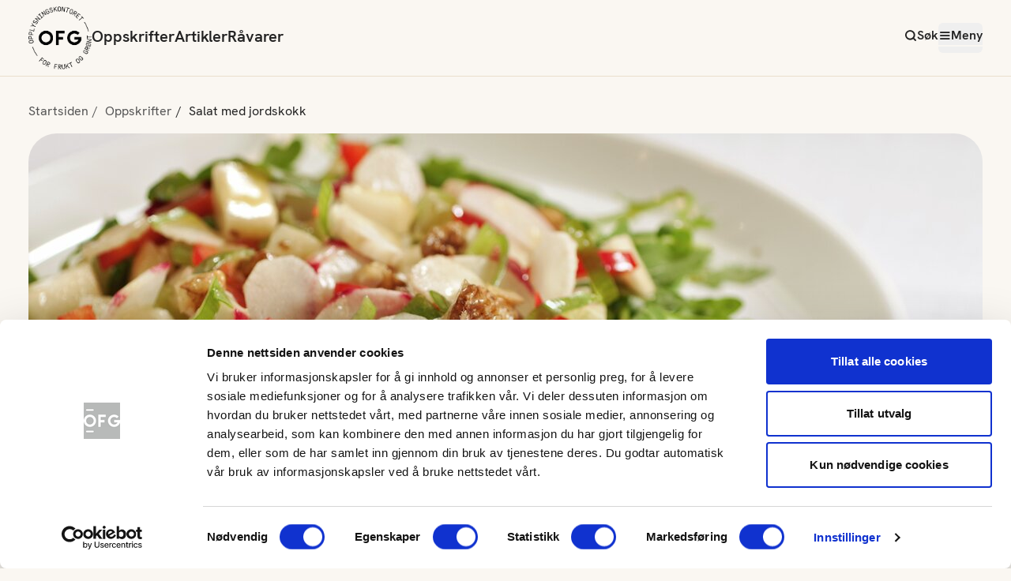

--- FILE ---
content_type: text/html; charset=utf-8
request_url: https://www.frukt.no/oppskrifter/salat-med-jordskokk/
body_size: 12933
content:


<!DOCTYPE html>
<html lang="no">
<head>
            <!-- Google Tag Manager -->
            <script>
                (function (w, d, s, l, i) {
                    w[l] = w[l] || [];
                    w[l].push({
                        'gtm.start':
                            new Date().getTime(),
                        event: 'gtm.js'
                    });
                    var f = d.getElementsByTagName(s)[0],
                        j = d.createElement(s),
                        dl = l != 'dataLayer' ? '&l=' + l : '';
                    j.async = true;
                    j.src =
                        'https://www.googletagmanager.com/gtm.js?id=' + i + dl;
                    f.parentNode.insertBefore(j, f);
                })(window, document, 'script', 'dataLayer', 'GTM-KSNRJNZ');
            </script>
            <!-- End Google Tag Manager -->

    
    <title>Salat med jordskokk | FRUKT.no</title>
    <link href="https://www.frukt.no/oppskrifter/salat-med-jordskokk/" rel="canonical" />


        <meta name="keywords" content="salat, jordskokk, eple, paprika, v&#xE5;rl&#xF8;k, reddik, ruccula, forrett, oppskrift jordskokk" />

    <meta name="title" content="Salat med jordskokk" />



    <meta charset="utf-8" />
    <meta http-equiv="X-UA-Compatible" content="IE=edge">
    <meta http-equiv="content-type" content="text/html; charset=UTF-8">
    <meta name="viewport" content="width=device-width, initial-scale=1.0" />

    <meta name="facebook-domain-verification" content="olj93arkmlx18o1b1qro93f7kh39ny" />

    <link rel="apple-touch-icon" sizes="180x180" href="/icons/favicon_appletouch.png">
    <link rel="icon" type="image/png" sizes="32x32" href="/icons/favicon_32.png">
    <link rel="icon" type="image/png" sizes="16x16" href="/icons/favicon_16.png">

    <link rel="preload" href="/fonts/HankenGrotesk-Bold.woff2" as="font" crossorigin="anonymous">
    <link rel="preload" href="/fonts/HankenGrotesk-Regular.woff2" as="font" crossorigin="anonymous">
    <link rel="preload" href="/fonts/HankenGrotesk-SemiBold.woff2" as="font" crossorigin="anonymous">

    <link rel="preconnect" href="https://secure.adnxs.com">
    <link rel="preconnect" href="https://stats.g.doubleclick.net">
    <link rel="preconnect" href="https://www.google.com">
    <link rel="preconnect" href="https://www.google.no">
    <link rel="preconnect" href="https://www.google-analytics.com">
    <link rel="preconnect" href="https://www.googletagmanager.com">

    <meta name="msapplication-TileColor" content="#420960">
    <meta name="msapplication-TileImage" content="/icons/tile-logo-white-144.png">

    <meta name="application-name" content="Frukt.no">
    <meta name="msapplication-tooltip" content="Opplysningskontoret for frukt og grønt">
    <meta name="msapplication-config" content="/icons/ieconfig.xml">
    
    
    
        <script type="application/ld+json" charset="utf-8">
        {
        "@context": "http://schema.org",
        "@type": "Recipe",
        "datePublished": "2012-07-10",
        "dateModified": "2015-02-23",
        "description": "Oppskirft p&#xE5; en spenstig salat med jordskokk, eple, paprika, v&#xE5;rl&#xF8;k og reddik servert p&#xE5; en seng av ruccula. Server den som forrett til dine gjester eller som en egen rett med godt br&#xF8;d til.",
        "aggregateRating": {
            "@type": "AggregateRating",
            "ratingValue": "",
            "ratingCount": ""
        },

            "image": "https://d3n3udvbogpuxv.cloudfront.net/qy8t2nuulf__w=664_h=456_autoCrop=true",
        "recipeIngredient": [
                        "3 stk jordskokk",
                        "1 stk eple",
                        "0,5 stk r&#xF8;d paprika",
                        "12 stk valn&#xF8;ttkjerner",
                        "1 stk v&#xE5;rl&#xF8;k",
                        "2 stk reddik",
                        "100 g ruccula",
                        "2 ts honning",
                        "0,5 dl olivenolje",
                        "4 ts sitronsaft",
                        "1 b&#xE5;t hvitl&#xF8;k - revet"
        ],
        "name": "Salat med jordskokk",
        "totalTime": "PT15M",
        "recipeInstructions": "&amp;lt;p&amp;gt;Lag dressingen f&amp;#248;rst. Riv hvitl&amp;#248;kb&amp;#229;ten fint, og bland sammen alle ingrediensene i en liten bolle. Sett i kj&amp;#248;leskap.&amp;lt;/p&amp;gt;&amp;lt;p&amp;gt;Skj&amp;#230;r eplet i terninger og jordskokk, v&amp;#229;rl&amp;#248;k, reddik og paprika i tynne skiver.&amp;lt;/p&amp;gt;&amp;lt;p&amp;gt;Del valn&amp;#248;ttkjernene i to.&amp;lt;/p&amp;gt;&amp;lt;p&amp;gt;Vend forsiktig dressingen inn i salaten.&amp;lt;/p&amp;gt;&amp;lt;p&amp;gt;Legg ruccula utover p&amp;#229; et egnet fat og legg salaten opp&amp;#229;.&amp;lt;/p&amp;gt;&amp;lt;p&amp;gt;Server salaten f.eks. med godt br&amp;#248;d til.&amp;lt;/p&amp;gt;",
        "recipeYield": "4"
        }
        </script>

    


    <script>
!function(T,l,y){var S=T.location,k="script",D="instrumentationKey",C="ingestionendpoint",I="disableExceptionTracking",E="ai.device.",b="toLowerCase",w="crossOrigin",N="POST",e="appInsightsSDK",t=y.name||"appInsights";(y.name||T[e])&&(T[e]=t);var n=T[t]||function(d){var g=!1,f=!1,m={initialize:!0,queue:[],sv:"5",version:2,config:d};function v(e,t){var n={},a="Browser";return n[E+"id"]=a[b](),n[E+"type"]=a,n["ai.operation.name"]=S&&S.pathname||"_unknown_",n["ai.internal.sdkVersion"]="javascript:snippet_"+(m.sv||m.version),{time:function(){var e=new Date;function t(e){var t=""+e;return 1===t.length&&(t="0"+t),t}return e.getUTCFullYear()+"-"+t(1+e.getUTCMonth())+"-"+t(e.getUTCDate())+"T"+t(e.getUTCHours())+":"+t(e.getUTCMinutes())+":"+t(e.getUTCSeconds())+"."+((e.getUTCMilliseconds()/1e3).toFixed(3)+"").slice(2,5)+"Z"}(),iKey:e,name:"Microsoft.ApplicationInsights."+e.replace(/-/g,"")+"."+t,sampleRate:100,tags:n,data:{baseData:{ver:2}}}}var h=d.url||y.src;if(h){function a(e){var t,n,a,i,r,o,s,c,u,p,l;g=!0,m.queue=[],f||(f=!0,t=h,s=function(){var e={},t=d.connectionString;if(t)for(var n=t.split(";"),a=0;a<n.length;a++){var i=n[a].split("=");2===i.length&&(e[i[0][b]()]=i[1])}if(!e[C]){var r=e.endpointsuffix,o=r?e.location:null;e[C]="https://"+(o?o+".":"")+"dc."+(r||"services.visualstudio.com")}return e}(),c=s[D]||d[D]||"",u=s[C],p=u?u+"/v2/track":d.endpointUrl,(l=[]).push((n="SDK LOAD Failure: Failed to load Application Insights SDK script (See stack for details)",a=t,i=p,(o=(r=v(c,"Exception")).data).baseType="ExceptionData",o.baseData.exceptions=[{typeName:"SDKLoadFailed",message:n.replace(/\./g,"-"),hasFullStack:!1,stack:n+"\nSnippet failed to load ["+a+"] -- Telemetry is disabled\nHelp Link: https://go.microsoft.com/fwlink/?linkid=2128109\nHost: "+(S&&S.pathname||"_unknown_")+"\nEndpoint: "+i,parsedStack:[]}],r)),l.push(function(e,t,n,a){var i=v(c,"Message"),r=i.data;r.baseType="MessageData";var o=r.baseData;return o.message='AI (Internal): 99 message:"'+("SDK LOAD Failure: Failed to load Application Insights SDK script (See stack for details) ("+n+")").replace(/\"/g,"")+'"',o.properties={endpoint:a},i}(0,0,t,p)),function(e,t){if(JSON){var n=T.fetch;if(n&&!y.useXhr)n(t,{method:N,body:JSON.stringify(e),mode:"cors"});else if(XMLHttpRequest){var a=new XMLHttpRequest;a.open(N,t),a.setRequestHeader("Content-type","application/json"),a.send(JSON.stringify(e))}}}(l,p))}function i(e,t){f||setTimeout(function(){!t&&m.core||a()},500)}var e=function(){var n=l.createElement(k);n.src=h;var e=y[w];return!e&&""!==e||"undefined"==n[w]||(n[w]=e),n.onload=i,n.onerror=a,n.onreadystatechange=function(e,t){"loaded"!==n.readyState&&"complete"!==n.readyState||i(0,t)},n}();y.ld<0?l.getElementsByTagName("head")[0].appendChild(e):setTimeout(function(){l.getElementsByTagName(k)[0].parentNode.appendChild(e)},y.ld||0)}try{m.cookie=l.cookie}catch(p){}function t(e){for(;e.length;)!function(t){m[t]=function(){var e=arguments;g||m.queue.push(function(){m[t].apply(m,e)})}}(e.pop())}var n="track",r="TrackPage",o="TrackEvent";t([n+"Event",n+"PageView",n+"Exception",n+"Trace",n+"DependencyData",n+"Metric",n+"PageViewPerformance","start"+r,"stop"+r,"start"+o,"stop"+o,"addTelemetryInitializer","setAuthenticatedUserContext","clearAuthenticatedUserContext","flush"]),m.SeverityLevel={Verbose:0,Information:1,Warning:2,Error:3,Critical:4};var s=(d.extensionConfig||{}).ApplicationInsightsAnalytics||{};if(!0!==d[I]&&!0!==s[I]){var c="onerror";t(["_"+c]);var u=T[c];T[c]=function(e,t,n,a,i){var r=u&&u(e,t,n,a,i);return!0!==r&&m["_"+c]({message:e,url:t,lineNumber:n,columnNumber:a,error:i}),r},d.autoExceptionInstrumented=!0}return m}(y.cfg);function a(){y.onInit&&y.onInit(n)}(T[t]=n).queue&&0===n.queue.length?(n.queue.push(a),n.trackPageView({})):a()}(window,document,{src: "https://js.monitor.azure.com/scripts/b/ai.2.gbl.min.js", crossOrigin: "anonymous", cfg: { instrumentationKey:'71103f5e-1383-406d-b6d8-7f6a48353cf3', disableCookiesUsage: false }});
</script>


    <script type="text/javascript">
        if (!('srcset' in (new Image()))) {
            var s = document.createElement('script');
            s.setAttribute('src', '/js/picturefill.js');
            s.setAttribute('async', true);
            s.setAttribute('asp-append-version', true);
            document.head.appendChild(s);
        }
    </script>

    <script type="text/javascript">
        if (!window.Promise) {
            var s = document.createElement('script');
            s.setAttribute('src', '/js/promise-polyfill.js');
            s.setAttribute('asp-append-version', true);
            document.head.appendChild(s);
        }
    </script>


    <script src="/powerbi-client/dist/powerbi.js"></script>

    <!-- Facebook Pixel Code -->
    <script>
        !function (f, b, e, v, n, t, s) {
            if (f.fbq) return; n = f.fbq = function () {
                n.callMethod ?
                    n.callMethod.apply(n, arguments) : n.queue.push(arguments)
            };
            if (!f._fbq) f._fbq = n; n.push = n; n.loaded = !0; n.version = '2.0';
            n.queue = []; t = b.createElement(e); t.async = !0;
            t.src = v; s = b.getElementsByTagName(e)[0];
            s.parentNode.insertBefore(t, s)
        }(window, document, 'script',
            'https://connect.facebook.net/en_US/fbevents.js');
        fbq('init', '1117771975281476');
        fbq('track', 'PageView');
    </script>
    <noscript>
        <img height="1" width="1" src="https://www.facebook.com/tr?id=1117771975281476&ev=PageView&noscript=1" />
    </noscript>
    <!-- End Facebook Pixel Code -->
    
    <link href="/js/index.D2mkZX7O.js" rel="preload" as="script" crossOrigin="anonymous" />

    <link href="/css/index.DvkhzTTk.css" rel="preload" as="style" crossOrigin="anonymous" />

    <link href="/css/index.DvkhzTTk.css" rel="stylesheet" crossOrigin="anonymous" />

    
    
    
            <meta name="description" content="Oppskirft p&#xE5; en spenstig salat med jordskokk, eple, paprika, v&#xE5;rl&#xF8;k og reddik servert p&#xE5; en seng av ruccula. Server den som forrett til dine gjester eller som en egen rett med godt br&#xF8;d til." />
        <!-- Open Graph data -->
            <meta property="og:image" content="https://d3n3udvbogpuxv.cloudfront.net/qy8t2nuulf__w=1000_autoCrop=true" />
        <meta property="og:title" content="Salat med jordskokk" />
        <meta property="og:type" content="article" />
        <meta property="og:url" content="" />
        <meta property="og:description" content="Oppskirft p&#xE5; en spenstig salat med jordskokk, eple, paprika, v&#xE5;rl&#xF8;k og reddik servert p&#xE5; en seng av ruccula. Server den som forrett til dine gjester eller som en egen rett med godt br&#xF8;d til." />
        <meta property="og:site_name" content="OFG" />
        <script defer type="text/javascript" src="/js/guide.js?v=2IKqCTRLpRjN7nNNBgcZ63wTdNm257B4ItzBCbfXGNQ"></script>
    


</head>
<body class="font-hanken">
        <!-- Google Tag Manager (noscript) -->
        <noscript>
            <iframe src="https://www.googletagmanager.com/ns.html?id=GTM-KSNRJNZ"
                    height="0" width="0" style="display: none; visibility: hidden"></iframe>
        </noscript>
        <!-- End Google Tag Manager (noscript) -->

    <script type="module" src="/js/index.D2mkZX7O.js" crossOrigin="anonymous" ></script>

    
    

    


<div id="react_0HNIDO0LIGKGE"></div>

    
    <main id="main">
        <!DOCTYPE html>






    <nav class="container py-5 hidden tablet:flex">
        <ul class="breadcrumb flex flex-row">
                    <li class="text-black-subtile text-base">
                        <a href="/">Startsiden</a>
                    </li>
                    <li class="text-black-subtile text-base">
                        <a href="/oppskrifter/">Oppskrifter</a>
                    </li>
                    <li class="text-base">
                        Salat med jordskokk
                    </li>
        </ul>
    </nav>
    <nav class="container py-5 tablet:hidden flex">
        <ul class="breadcrumb flex flex-row">
                    <li class="text-black-subtile text-base">
                        <a href="/oppskrifter/">Oppskrifter</a>
                    </li>
                    <li class="text-base">
                        Salat med jordskokk
                    </li>
        </ul>
    </nav>








    <div class="container recipe-page">

            <div class="top-image w-full mb-6 laptop:mb-[60px] 
                        aspect-video bg-brown-50 rounded-3xl laptop:rounded-5xl 
                        bg-[url('[data-uri]')] 
                        bg-center bg-no-repeat">
                <picture>
                    <source media="(min-width: 1280px)" srcset="https://d3n3udvbogpuxv.cloudfront.net/qy8t2nuulf__w=1208_h=680_autoCrop=true">
                    <source media="(min-width: 1024px)" srcset="https://d3n3udvbogpuxv.cloudfront.net/qy8t2nuulf__w=952_h=536_autoCrop=true">
                    <source media="(min-width: 768px)" srcset="https://d3n3udvbogpuxv.cloudfront.net/qy8t2nuulf__w=712_h=401_autoCrop=true">
                    <img  width="735" height="413" class="w-full rounded-3xl laptop:rounded-5xl" src="https://d3n3udvbogpuxv.cloudfront.net/qy8t2nuulf__w=735_h=413_autoCrop=true" alt="Oppskriftsbilde av salat med jordskokk servert p&#xE5; hvit tallerken." />
                </picture>
            </div>

        <div class="flex flex-col laptop:block w-full">
            <div class="order-2 laptop:order-1 laptop:float-left laptop:w-1/3 laptop:pr-[80px] my-5 laptop:my-0 print:w-1/3 print:float-left">
                <h2 class="text-center text-xl laptop:text-3xl print:text-base print:text-left font-semibold mb-6">
                    Ingredienser
                </h2>

                <div id="react_0HNIDO0LIGKF9"></div>                
            </div>

            <div class="order-1 laptop:order-2 laptop:float-right laptop:w-2/3 print:w-full print:float-left">
                <div class="w-full">
                    <ul class="flex items-center justify-center laptop:justify-start gap-2 laptop:gap-3 mb-6 laptop:mb-5 print:hidden">
                    </ul>

                    <h1 class=" text-5xl laptop:text-7xl text-center laptop:text-left font-semibold mb-6 laptop:mb-5 print:text-3xl" >Salat med jordskokk</h1>

                    <div class="flex flex-col laptop:flex-row gap-3 laptop:gap-6 mb-6 laptop:mb-5">
                        <div id="react_0HNIDO0LIGKFA"></div>

                            <div class="flex items-center gap-2 justify-center laptop:justify-start">
                                <svg xmlns="http://www.w3.org/2000/svg" width="25" height="25" viewBox="0 0 25 25" fill="none">
                                    <mask id="mask0_721_36533" style="mask-type:alpha" maskUnits="userSpaceOnUse" x="0" y="0" width="25" height="25">
                                        <rect x="0.5" y="0.0933228" width="24" height="24" fill="#D9D9D9"/>
                                    </mask>
                                    <g mask="url(#mask0_721_36533)">
                                        <path d="M15.8 16.7933L17.2 15.3933L13.5 11.6933V7.09332H11.5V12.4933L15.8 16.7933ZM12.5 22.0933C11.1167 22.0933 9.81667 21.8308 8.6 21.3058C7.38333 20.7808 6.325 20.0683 5.425 19.1683C4.525 18.2683 3.8125 17.21 3.2875 15.9933C2.7625 14.7767 2.5 13.4767 2.5 12.0933C2.5 10.71 2.7625 9.40999 3.2875 8.19332C3.8125 6.97666 4.525 5.91832 5.425 5.01832C6.325 4.11832 7.38333 3.40582 8.6 2.88082C9.81667 2.35582 11.1167 2.09332 12.5 2.09332C13.8833 2.09332 15.1833 2.35582 16.4 2.88082C17.6167 3.40582 18.675 4.11832 19.575 5.01832C20.475 5.91832 21.1875 6.97666 21.7125 8.19332C22.2375 9.40999 22.5 10.71 22.5 12.0933C22.5 13.4767 22.2375 14.7767 21.7125 15.9933C21.1875 17.21 20.475 18.2683 19.575 19.1683C18.675 20.0683 17.6167 20.7808 16.4 21.3058C15.1833 21.8308 13.8833 22.0933 12.5 22.0933ZM12.5 20.0933C14.7167 20.0933 16.6042 19.3142 18.1625 17.7558C19.7208 16.1975 20.5 14.31 20.5 12.0933C20.5 9.87666 19.7208 7.98916 18.1625 6.43082C16.6042 4.87249 14.7167 4.09332 12.5 4.09332C10.2833 4.09332 8.39583 4.87249 6.8375 6.43082C5.27917 7.98916 4.5 9.87666 4.5 12.0933C4.5 14.31 5.27917 16.1975 6.8375 17.7558C8.39583 19.3142 10.2833 20.0933 12.5 20.0933Z" fill="#BE9164"/>
                                    </g>
                                </svg>
                                <span class="text-lg laptop:text-xl print:text-sm">Under 20 min</span>
                            </div>
                            <div class="flex items-center gap-2 justify-center laptop:justify-start">
                                <svg xmlns="http://www.w3.org/2000/svg" width="21" height="24" viewBox="0 0 21 24" fill="none">
                                    <path d="M12.5066 4.74564C12.287 5.47197 12.1813 6.20607 12.0734 6.94292C13.6777 6.98642 15.8071 6.32 18.2801 8.45389C23.4559 12.9209 17.9825 24.2114 12.6961 23.7655C11.6263 23.6747 11.3885 23.053 9.14523 22.5106C6.78132 21.9394 6.09891 22.4005 4.9197 22.0302C-0.811089 20.2273 -1.29278 7.8138 5.39191 5.78435C8.82343 4.74211 9.7463 6.30156 11.1252 6.78553C11.3172 4.59392 12.3527 2.07603 13.7373 0.708586C13.9293 0.51784 14.2063 0.731443 14.1121 0.968204C13.8719 1.575 13.5903 2.15415 13.3181 2.73803C14.3085 2.24493 15.1301 2.08647 15.1301 2.08647C15.1864 2.07603 15.2853 2.05663 15.4266 2.037C15.6036 2.01289 15.8473 1.98651 16.1358 1.97732C16.6608 1.95643 17.3412 1.98651 18.0927 2.16335C18.0974 2.16586 18.1008 2.1646 18.1041 2.16681C18.2386 2.19916 18.3858 2.24612 18.5534 2.31154C18.9396 2.46224 19.4452 2.70921 20.2198 3.08168C20.3544 3.14489 20.4394 3.18839 20.4762 3.25154C20.4854 3.26771 20.4911 3.28162 20.4944 3.29755C20.5128 3.37114 20.4854 3.46318 20.421 3.57335C20.1669 3.98839 19.3281 4.59613 18.2697 4.95602C18.1088 5.01343 17.9422 5.06165 17.7699 5.10295C17.2792 5.22703 16.7597 5.28576 16.238 5.24769C16.238 5.24769 15.8553 5.22035 15.1429 5.02137C14.982 4.97541 14.8061 4.92265 14.6107 4.85605C14.113 4.69162 13.5098 4.45588 12.8078 4.12267C12.7812 4.11026 12.757 4.09754 12.7341 4.08489C12.6514 4.301 12.5745 4.52033 12.5066 4.74564Z" fill="#C05153"/>
                                </svg>
                                <span class="text-lg laptop:text-xl print:text-sm">1 av 5 om dagen</span>
                            </div>
                    </div>

                    <div class="text-lg laptop:text-xl leading-7 laptop:leading-9 print:text-base">
                        <p>Oppskirft p&#xE5; en spenstig salat med jordskokk, eple, paprika, v&#xE5;rl&#xF8;k og reddik servert p&#xE5; en seng av ruccula. Server den som forrett til dine gjester eller som en egen rett med godt br&#xF8;d til.</p>
                    </div>                    
                </div>                  
            </div>

            <div class="order-3 laptop:float-right laptop:w-2/3 laptop:mt-9 print:float-right print:w-full">
                <h2 class="text-xl laptop:text-3xl text-center laptop:text-left font-semibold mb-4 print:text-xl">Fremgangsmåte</h2>
                <div class="ofg-bodytext ofg-guide" id="recipePageGuide">
                    
<p>Lag dressingen først. Riv hvitløkbåten fint, og bland sammen alle ingrediensene i en liten bolle. Sett i kjøleskap.</p>
<p>Skjær eplet i terninger og jordskokk, vårløk, reddik og paprika i tynne skiver.</p>
<p>Del valnøttkjernene i to.</p>
<p>Vend forsiktig dressingen inn i salaten.</p>
<p>Legg ruccula utover på et egnet fat og legg salaten oppå.</p>
<p>Server salaten f.eks. med godt brød til.</p>
                </div>
            </div>

            <div class="laptop:clear-both"></div>
        </div>


        <div class="flex flex-col laptop:flex-row laptop:justify-center gap-6 laptop:gap-20 border-y border-dashed border-brown-secondary py-10 my-10 print:hidden">
            <div class="">
                <h2 class="text-lg laptop:text-xl text-center mb-3">
                    Hvor godt likte du oppskriften?
                </h2>

                <div id="react_0HNIDO0LIGKFB"></div>

                <div class="flex flex-col gap-6 items-center my-6">
                    <button type="button" onclick="window.print()" class="group flex gap-2 items-center">
                        <div class="icon-printer !text-2xl text-brown-secondary" aria-hidden="true"></div>
                        <span class="group-hover:underline">
                            Skriv ut
                        </span>
                    </button>


                    <a class="group flex gap-2" href="https://www.facebook.com/sharer/sharer.php?u=https%3a%2f%2fwww.frukt.no%2f%2foppskrifter%2fsalat-med-jordskokk%2f&t=Salat&#x2B;med&#x2B;jordskokk" onclick="javascript:window.open(this.href, '', 'menubar=no,toolbar=no,resizable=yes,scrollbars=yes,height=300,width=600');return false;" target="_blank" rel="noreferrer">
                        <div class="icon-share-2 !text-2xl text-brown-secondary" aria-hidden="true"></div>
                        <span class="group-hover:underline">
                            Del på Facebook
                        </span>
                    </a>                    

                </div>
                
            </div>


    </div>
    <aside class="mt-12 print:hidden">
        
<div><div>

    <section class="container smart-container">
            <h2 class="text-4xl laptop:text-5xl font-semibold mb-2 laptop:mb-3 text-center">
                Andre forretter
            </h2>

        
        <nav  class="mt-4" aria-label="oppskrifter">
            <ul class="grid grid-cols-1  tablet:grid-cols-3 gap-4 tablet:gap-5 mb-10">
                <li class="">
                    

    <div class="h-full flex flex-col rounded-lg relative group focus-within:outline-[3px] focus-within:outline-red-secondary pb-1">
            <figure class="overflow-hidden rounded-lg mb-3 aspect-[3/2] bg-brown-25 bg-[url('[data-uri]')] bg-center bg-no-repeat">
                <picture>
                    <source media="(min-width: 1280px)" srcset="https://d3n3udvbogpuxv.cloudfront.net/mb3p5z4gzd__w=366_h=244_autocrop=true">
                    <source media="(min-width: 1024px)" srcset="https://d3n3udvbogpuxv.cloudfront.net/mb3p5z4gzd__w=280_h=187_autocrop=true">
                    <source media="(min-width: 768px)" srcset="https://d3n3udvbogpuxv.cloudfront.net/mb3p5z4gzd__w=322_h=215_autocrop=true">
                    <img class="transition-all group-hover:scale-110 group-active:scale-105 w-full" src="https://d3n3udvbogpuxv.cloudfront.net/mb3p5z4gzd__w=711_h=474_autocrop=true" width="711" height="361"/>
                </picture>
            </figure>


        <div>
            <h2 class="font-semibold text-xl laptop:text-2xl mb-1">Sild og nypoteter</h2>
            
            <div class="-ml-0.5 mb-1.5 flex justify-items-start">
                <div id="react_0HNIDO0LIGKGB"></div>
            </div>
            <p class="text-sm flex gap-1 items-center">
                <svg xmlns="http://www.w3.org/2000/svg" width="24" height="24" viewBox="0 0 24 24" fill="none">
                    <path d="M12 6V12L16 14M22 12C22 17.5228 17.5228 22 12 22C6.47715 22 2 17.5228 2 12C2 6.47715 6.47715 2 12 2C17.5228 2 22 6.47715 22 12Z" stroke="#BE9164" stroke-width="2" stroke-linecap="round" stroke-linejoin="round"/>
                </svg>
                Under 20 min
            </p>
        </div>

        <a href="/oppskrifter/sild-og-nypoteter/" title="Sild og nypoteter" class="absolute inset-0 focus-visible:outline-[3px] focus-visible:outline-red-secondary rounded-lg">
            <span class="sr-only">Sild og nypoteter</span>
        </a>
    </div>

                </li>
                <li class="">
                    

    <div class="h-full flex flex-col rounded-lg relative group focus-within:outline-[3px] focus-within:outline-red-secondary pb-1">
            <figure class="overflow-hidden rounded-lg mb-3 aspect-[3/2] bg-brown-25 bg-[url('[data-uri]')] bg-center bg-no-repeat">
                <picture>
                    <source media="(min-width: 1280px)" srcset="https://d3n3udvbogpuxv.cloudfront.net/4lpf2dkyvu__w=366_h=244_autocrop=true">
                    <source media="(min-width: 1024px)" srcset="https://d3n3udvbogpuxv.cloudfront.net/4lpf2dkyvu__w=280_h=187_autocrop=true">
                    <source media="(min-width: 768px)" srcset="https://d3n3udvbogpuxv.cloudfront.net/4lpf2dkyvu__w=322_h=215_autocrop=true">
                    <img class="transition-all group-hover:scale-110 group-active:scale-105 w-full" src="https://d3n3udvbogpuxv.cloudfront.net/4lpf2dkyvu__w=711_h=474_autocrop=true" width="711" height="361"/>
                </picture>
            </figure>


        <div>
            <h2 class="font-semibold text-xl laptop:text-2xl mb-1">Hvit asparges med eggehakk</h2>
            
            <div class="-ml-0.5 mb-1.5 flex justify-items-start">
                <div id="react_0HNIDO0LIGKGC"></div>
            </div>
            <p class="text-sm flex gap-1 items-center">
                <svg xmlns="http://www.w3.org/2000/svg" width="24" height="24" viewBox="0 0 24 24" fill="none">
                    <path d="M12 6V12L16 14M22 12C22 17.5228 17.5228 22 12 22C6.47715 22 2 17.5228 2 12C2 6.47715 6.47715 2 12 2C17.5228 2 22 6.47715 22 12Z" stroke="#BE9164" stroke-width="2" stroke-linecap="round" stroke-linejoin="round"/>
                </svg>
                Under 20 min
            </p>
        </div>

        <a href="/oppskrifter/hvit-asparges-med-eggehakk/" title="Hvit asparges med eggehakk" class="absolute inset-0 focus-visible:outline-[3px] focus-visible:outline-red-secondary rounded-lg">
            <span class="sr-only">Hvit asparges med eggehakk</span>
        </a>
    </div>

                </li>
                <li class="">
                    

    <div class="h-full flex flex-col rounded-lg relative group focus-within:outline-[3px] focus-within:outline-red-secondary pb-1">
            <figure class="overflow-hidden rounded-lg mb-3 aspect-[3/2] bg-brown-25 bg-[url('[data-uri]')] bg-center bg-no-repeat">
                <picture>
                    <source media="(min-width: 1280px)" srcset="https://d3n3udvbogpuxv.cloudfront.net/tmtef4t4gy__w=366_h=244_autocrop=true">
                    <source media="(min-width: 1024px)" srcset="https://d3n3udvbogpuxv.cloudfront.net/tmtef4t4gy__w=280_h=187_autocrop=true">
                    <source media="(min-width: 768px)" srcset="https://d3n3udvbogpuxv.cloudfront.net/tmtef4t4gy__w=322_h=215_autocrop=true">
                    <img class="transition-all group-hover:scale-110 group-active:scale-105 w-full" src="https://d3n3udvbogpuxv.cloudfront.net/tmtef4t4gy__w=711_h=474_autocrop=true" width="711" height="361"/>
                </picture>
            </figure>


        <div>
            <h2 class="font-semibold text-xl laptop:text-2xl mb-1">Nypoteter og kaviar</h2>
            
            <div class="-ml-0.5 mb-1.5 flex justify-items-start">
                <div id="react_0HNIDO0LIGKGD"></div>
            </div>
            <p class="text-sm flex gap-1 items-center">
                <svg xmlns="http://www.w3.org/2000/svg" width="24" height="24" viewBox="0 0 24 24" fill="none">
                    <path d="M12 6V12L16 14M22 12C22 17.5228 17.5228 22 12 22C6.47715 22 2 17.5228 2 12C2 6.47715 6.47715 2 12 2C17.5228 2 22 6.47715 22 12Z" stroke="#BE9164" stroke-width="2" stroke-linecap="round" stroke-linejoin="round"/>
                </svg>
                20-40 min
            </p>
        </div>

        <a href="/oppskrifter/nypoteter-og-kaviar/" title="Nypoteter og kaviar" class="absolute inset-0 focus-visible:outline-[3px] focus-visible:outline-red-secondary rounded-lg">
            <span class="sr-only">Nypoteter og kaviar</span>
        </a>
    </div>

                </li>
            </ul>
        </nav>
            <div class="mt-4 mx-auto max-w-xs">
                <div class="mx-auto sm:w-1/2 lg:w-1/3">
                    <a class="transition btn-primary flex items-center justify-center py-2 px-4 bg-gray-100 hocus:bg-white rounded focus:outline-none focus:shadow-outline" href="/oppskrifter?q=forretter">
                        Se flere oppskrifter
                        <div class="icon-arrow-right" aria-hidden="true"></div>
                    </a>
                </div>
            </div>
    </section>


</div></div>
    </aside>




    </main>

    <footer class="w-full print:text-xs border-t border-brown-primary mt-10">
            


<nav id="footer-menu" class="flex flex-col print:hidden" tabindex="-1">
    <div class="w-full bg-brown-25">
        <div class="flex flex-col container px-4 py-5 gap-6 tablet:py-10 tablet:px-7 laptop:flex-row laptop:justify-between">
            <div class="flex flex-col gap-2">
                <h2 class="text-2xl font-semibold laptop:text-3xl">Meld deg p&#xE5; v&#xE5;rt nyhetsbrev</h2>
                <p class="text-xl font-normal">Meld deg på vårt nyhetsbrev</p>
            </div>
            <div class="laptop:w-1/2 [&>*]:h-full">  
                <div id="react_0HNIDO0LIGKGF"></div>
            </div>
        </div>
    </div>
    
    <div class="w-full bg-brown-50 print:hidden">
        <div class="container flex flex-col gap-10 pb-10 pt-5 tablet:pb-14 tablet:pt-10 tablet:gap-14 laptop:gap-20 laptop:pt-14 laptop:pb-14 desktop:pb-20 ">
            <div class="flex flex-col gap-10 items-center tablet:items-start tablet:gap-14 laptop:flex-row laptop:gap-20">
                <a id="footer-logo" name="footer-logo" class="shrink-0 outline-offset-8" href="/">
                    <img class="logo w-24 h-24 laptop:w-36 laptop:h-36" srcset="/img/logo_circle_small.png 1x, /img/logo_circle_large.png 2x" alt="Opplysningskontoret for frukt og grønt">
                </a>
                <div class="flex flex-col tablet:grid tablet:grid-cols-3 tablet:gap-6 items-center tablet:items-start text-lg tablet:w-full laptop:text-xl">
                      
                    <div class="mb-5 tablet:mb-0 flex flex-col gap-4 tablet:gap-5 justify-center laptop:justify-start items-center tablet:items-start" id="Kolonne 1">
                        <div class="min-h-6">
                                <h2 class="text-black-text text-center tablet:text-left leading-7 text-2xl font-semibold laptop:text-3xl">Mer fra OFG</h2>
                        </div>
                        <ul class="flex flex-col gap-4 tablet:gap-5">
                                <li class="text-center tablet:text-left">
                                    <a class="text-lg py-2 rounded leading-normal underline underline-offset-8 decoration-2 hover:decoration-red-secondary focus:outline-red-secondary focus:outline-2 focus:no-underline focus:outline-offset-2" href="/om-oss/">
                                        Om oss
                                    </a>
                                </li>
                                <li class="text-center tablet:text-left">
                                    <a class="text-lg py-2 rounded leading-normal underline underline-offset-8 decoration-2 hover:decoration-red-secondary focus:outline-red-secondary focus:outline-2 focus:no-underline focus:outline-offset-2" href="/barnehage/">
                                        Barnehage
                                    </a>
                                </li>
                                <li class="text-center tablet:text-left">
                                    <a class="text-lg py-2 rounded leading-normal underline underline-offset-8 decoration-2 hover:decoration-red-secondary focus:outline-red-secondary focus:outline-2 focus:no-underline focus:outline-offset-2" href="https://www.xn--grntlftet-m8ad.no/">
                                        Gr&#xF8;ntl&#xF8;ftet
                                    </a>
                                </li>
                                <li class="text-center tablet:text-left">
                                    <a class="text-lg py-2 rounded leading-normal underline underline-offset-8 decoration-2 hover:decoration-red-secondary focus:outline-red-secondary focus:outline-2 focus:no-underline focus:outline-offset-2" href="/konkurranser/">
                                        Konkurranser
                                    </a>
                                </li>
                                <li class="text-center tablet:text-left">
                                    <a class="text-lg py-2 rounded leading-normal underline underline-offset-8 decoration-2 hover:decoration-red-secondary focus:outline-red-secondary focus:outline-2 focus:no-underline focus:outline-offset-2" href="/aktuelt/">
                                        Aktuelt
                                    </a>
                                </li>
                                <li class="text-center tablet:text-left">
                                    <a class="text-lg py-2 rounded leading-normal underline underline-offset-8 decoration-2 hover:decoration-red-secondary focus:outline-red-secondary focus:outline-2 focus:no-underline focus:outline-offset-2" href="/nyhetsarkiv/">
                                        Nyhetsarkiv
                                    </a>
                                </li>
                        </ul>
                    </div>
                    
                    <div class="mb-5 tablet:mb-0 flex flex-col gap-4 tablet:gap-5 justify-center laptop:justify-start items-center tablet:items-start" id="Kolonne 2">
                        <div class="min-h-6">
                        </div>
                        <ul class="flex flex-col gap-4 tablet:gap-5">
                                <li class="text-center tablet:text-left">
                                    <a class="text-lg py-2 rounded leading-normal underline underline-offset-8 decoration-2 hover:decoration-red-secondary focus:outline-red-secondary focus:outline-2 focus:no-underline focus:outline-offset-2" href="/ravarer/">
                                        R&#xE5;varer
                                    </a>
                                </li>
                                <li class="text-center tablet:text-left">
                                    <a class="text-lg py-2 rounded leading-normal underline underline-offset-8 decoration-2 hover:decoration-red-secondary focus:outline-red-secondary focus:outline-2 focus:no-underline focus:outline-offset-2" href="/norsk-sesongkalender/">
                                        Norsk sesongkalender
                                    </a>
                                </li>
                                <li class="text-center tablet:text-left">
                                    <a class="text-lg py-2 rounded leading-normal underline underline-offset-8 decoration-2 hover:decoration-red-secondary focus:outline-red-secondary focus:outline-2 focus:no-underline focus:outline-offset-2" href="/materiell/">
                                        Materiell og bildearkiv
                                    </a>
                                </li>
                                <li class="text-center tablet:text-left">
                                    <a class="text-lg py-2 rounded leading-normal underline underline-offset-8 decoration-2 hover:decoration-red-secondary focus:outline-red-secondary focus:outline-2 focus:no-underline focus:outline-offset-2" href="/statistikk/">
                                        Frukt- og Gr&#xF8;ntinnsikt
                                    </a>
                                </li>
                                <li class="text-center tablet:text-left">
                                    <a class="text-lg py-2 rounded leading-normal underline underline-offset-8 decoration-2 hover:decoration-red-secondary focus:outline-red-secondary focus:outline-2 focus:no-underline focus:outline-offset-2" href="/personvernerklaring/">
                                        Personvernerkl&#xE6;ring
                                    </a>
                                </li>
                                <li class="text-center tablet:text-left">
                                    <a class="text-lg py-2 rounded leading-normal underline underline-offset-8 decoration-2 hover:decoration-red-secondary focus:outline-red-secondary focus:outline-2 focus:no-underline focus:outline-offset-2" href="/artikler/arsrapporter/">
                                        &#xC5;rsrapporter
                                    </a>
                                </li>
                        </ul>
                    </div>
                    
                    <div class="mb-5 tablet:mb-0 flex flex-col gap-4 tablet:gap-5 justify-center laptop:justify-start items-center tablet:items-start" id="Kolonne 3">
                        <div class="min-h-6">
                        </div>
                        <ul class="flex flex-col gap-4 tablet:gap-5 ">
                        </ul>
                    </div>
                </div>
            </div>
            
            <div class="flex flex-col gap-4 tablet:flex-row-reverse tablet:justify-between tablet:items-center">
                <div class="flex gap-2 justify-center laptop:items-center">
                        <a href="https://www.facebook.com/fruktno" class="some-ghost" target="_blank" title="Besøk oss på Facebook">
                            <svg width="48" height="48" viewBox="0 0 48 48" fill="none" xmlns="http://www.w3.org/2000/svg">
                                <path d="M30 14H27C25.6739 14 24.4021 14.5268 23.4645 15.4645C22.5268 16.4021 22 17.6739 22 19V22H19V26H22V34H26V26H29L30 22H26V19C26 18.7348 26.1054 18.4804 26.2929 18.2929C26.4804 18.1054 26.7348 18 27 18H30V14Z" stroke="#222222" stroke-width="2" stroke-linecap="round" stroke-linejoin="round"/>
                            </svg>
                        </a>
                        <a href="https://www.instagram.com/frukt.no/?hl=nb" class="some-ghost" target="_blank" title="Besøk oss på Instagram">
                            <svg width="48" height="48" viewBox="0 0 48 48" fill="none" xmlns="http://www.w3.org/2000/svg">
                                <path d="M29.5 18.5H29.51M19 14H29C31.7614 14 34 16.2386 34 19V29C34 31.7614 31.7614 34 29 34H19C16.2386 34 14 31.7614 14 29V19C14 16.2386 16.2386 14 19 14ZM28 23.3701C28.1234 24.2023 27.9812 25.0523 27.5937 25.7991C27.2062 26.5459 26.5931 27.1515 25.8416 27.5297C25.0901 27.908 24.2384 28.0397 23.4077 27.906C22.5771 27.7723 21.8097 27.3801 21.2148 26.7852C20.6199 26.1903 20.2277 25.4229 20.094 24.5923C19.9604 23.7616 20.092 22.91 20.4703 22.1584C20.8485 21.4069 21.4541 20.7938 22.2009 20.4063C22.9477 20.0188 23.7977 19.8766 24.63 20.0001C25.4789 20.1259 26.2648 20.5215 26.8716 21.1284C27.4785 21.7352 27.8741 22.5211 28 23.3701Z" stroke="#222222" stroke-width="2" stroke-linecap="round" stroke-linejoin="round"/>
                            </svg>
                        </a>
                        <a href="https://twitter.com/frukt_no" class="some-ghost" target="_blank" title="Besøk oss på Twitter">
                            <svg width="48" height="48" viewBox="0 0 48 48" fill="none" xmlns="http://www.w3.org/2000/svg">
                                <path d="M34 16C34 16 33.3 18.1 32 19.4C33.6 29.4 22.6 36.7 14 31C16.2 31.1 18.4 30.4 20 29C15 27.5 12.5 21.6 15 17C17.2 19.6 20.6 21.1 24 21C23.1 16.8 28 14.4 31 17.2C32.1 17.2 34 16 34 16Z" stroke="#222222" stroke-width="2" stroke-linecap="round" stroke-linejoin="round"/>
                            </svg>
                        </a>
                        <a href="https://www.tiktok.com/@hacknsnacks" class="some-ghost" target="_blank" title="Besøk oss på TikTok">
                            <svg width="48" height="48" viewBox="0 0 48 48" fill="none" xmlns="http://www.w3.org/2000/svg">
                                <path d="M30.75 16.5H30C29.1728 16.5 28.5 15.8273 28.5 15V14.25C28.5 13.836 28.1648 13.5 27.75 13.5H24.75C24.3352 13.5 24 13.836 24 14.25V27.375C24 28.4085 23.1593 29.25 22.125 29.25C21.0907 29.25 20.25 28.4085 20.25 27.375C20.25 26.3415 21.0907 25.5 22.125 25.5C22.1918 25.5 22.251 25.4783 22.3125 25.4625C22.374 25.4783 22.4332 25.5 22.5 25.5C22.9148 25.5 23.25 25.164 23.25 24.75V21.75C23.25 21.336 22.9148 21 22.5 21C22.4332 21 22.374 21.0218 22.3125 21.0375C22.251 21.0218 22.1918 21 22.125 21C18.6098 21 15.75 23.8598 15.75 27.375C15.75 30.8902 18.6098 33.75 22.125 33.75C25.4707 33.75 28.218 31.1572 28.4745 27.876C28.482 27.8332 28.5 27.7942 28.5 27.75V20.7465C29.6655 21.1432 30.7867 21.0015 30.849 20.9932C31.2218 20.9437 31.5 20.6258 31.5 20.25V17.25C31.5 16.836 31.1648 16.5 30.75 16.5ZM30 19.5173C29.484 19.488 28.7647 19.3598 28.224 18.9188C27.9998 18.7358 27.6907 18.699 27.4282 18.8228C27.1672 18.9465 27 19.2105 27 19.5V27.375C27 30.063 24.813 32.25 22.125 32.25C19.437 32.25 17.25 30.063 17.25 27.375C17.25 24.8138 19.2367 22.7115 21.75 22.5187V24.0375C20.067 24.2265 18.75 25.6418 18.75 27.3743C18.75 29.235 20.2642 30.7493 22.125 30.7493C23.9858 30.7493 25.5 29.235 25.5 27.3743V15H27C27 16.6545 28.3455 18 30 18V19.5173Z" fill="#222222"/>
                            </svg>
                        </a>
                        <a href="https://www.youtube.com/user/FRUKTno" class="some-ghost" target="_blank" title="Besøk oss på YouTube">
                            <svg width="48" height="48" viewBox="0 0 48 48" fill="none" xmlns="http://www.w3.org/2000/svg">
                                <path d="M14.5 29C13.8014 25.7033 13.8014 22.2967 14.5 19C14.5918 18.6652 14.7691 18.3601 15.0146 18.1146C15.2601 17.8691 15.5652 17.6918 15.9 17.6C21.2635 16.7115 26.7366 16.7115 32.1 17.6C32.4348 17.6918 32.7399 17.8691 32.9854 18.1146C33.2309 18.3601 33.4082 18.6652 33.5 19C34.1986 22.2967 34.1986 25.7033 33.5 29C33.4082 29.3348 33.2309 29.6399 32.9854 29.8854C32.7399 30.1309 32.4348 30.3082 32.1 30.4C26.7366 31.2887 21.2634 31.2887 15.9 30.4C15.5652 30.3082 15.2601 30.1309 15.0146 29.8854C14.7691 29.6399 14.5918 29.3348 14.5 29Z" stroke="#222222" stroke-width="2" stroke-linecap="round" stroke-linejoin="round"/>
                                <path d="M22 27L27 24L22 21V27Z" stroke="#222222" stroke-width="2" stroke-linecap="round" stroke-linejoin="round"/>
                            </svg>
                        </a>
                </div>
                <div class="flex flex-col gap-2 items-center text-black-text text-sm font-hanken leading-snug text-center tablet:items-start">
                    <div class="flex flex-col tablet:text-start ">
                        <p class="font-bold">Opplysningskontoret for frukt og grønt</p>
                        <p></p>
                    </div>
                    <p>Org.nr: </p>
                </div>
            </div>
        </div>
    </div>
</nav>
    </footer>
    <newsletter-popup data-newsletter-name="&#x2212;1"></newsletter-popup>

    <script defer="defer" src="/Util/Find/epi-util/find.js"></script>
<script>
document.addEventListener('DOMContentLoaded',function(){if(typeof FindApi === 'function'){var api = new FindApi();api.setApplicationUrl('/');api.setServiceApiBaseUrl('/find_v2/');api.processEventFromCurrentUri();api.bindWindowEvents();api.bindAClickEvent();api.sendBufferedEvents();}})
</script>


    <script type="module">ReactDOMClient.createRoot(document.getElementById("react_0HNIDO0LIGKF9")).render(React.createElement(ReactComponents.RecipeIngredients, {"numberOfPortions":4,"ingredientLists":[{"name":null,"ingredients":[{"ingredientId":"4c7abe4a7f8b9ac807691d00","name":"jordskokk","unit":"stk","amount":3.0,"preText":null,"middleText":null,"postText":null,"displayName":"jordskokk","ingredientLink":"/ravarer/gronnsaker/jordskokk/","pluralName":"jordskokker","unitPluralName":"stk"},{"ingredientId":"4c7abe477f8b9ac8074f1100","name":"eple","unit":"stk","amount":1.0,"preText":null,"middleText":null,"postText":null,"displayName":"eple","ingredientLink":"/ravarer/frukt/epler/","pluralName":"epler","unitPluralName":"stk"},{"ingredientId":"4c7abe4b7f8b9ac807642200","name":"rød paprika","unit":"stk","amount":0.5,"preText":null,"middleText":null,"postText":null,"displayName":"rød paprika","ingredientLink":"/ravarer/gronnsaker/paprika/","pluralName":"røde paprikaer","unitPluralName":"stk"},{"ingredientId":"4c7abe487f8b9ac807db1300","name":"valnøttkjerner","unit":"stk","amount":12.0,"preText":null,"middleText":null,"postText":null,"displayName":"valnøttkjerner","ingredientLink":"/ravarer/notter/valnotter/","pluralName":null,"unitPluralName":"stk"},{"ingredientId":"4c7abe4a7f8b9ac807a11e00","name":"vårløk","unit":"stk","amount":1.0,"preText":null,"middleText":null,"postText":null,"displayName":"vårløk","ingredientLink":"/ravarer/gronnsaker/lok-og-purre/varlok/","pluralName":null,"unitPluralName":"stk"},{"ingredientId":"4c7abe477f8b9ac807450f00","name":"reddik","unit":"stk","amount":2.0,"preText":null,"middleText":null,"postText":null,"displayName":"reddik","ingredientLink":"/ravarer/gronnsaker/reddik/","pluralName":"reddiker","unitPluralName":"stk"},{"ingredientId":"4c7abe4b7f8b9ac807f82000","name":"ruccula","unit":"g","amount":100.0,"preText":null,"middleText":null,"postText":null,"displayName":"ruccula","ingredientLink":"/ravarer/gronnsaker/salater/ruccula/","pluralName":null,"unitPluralName":"g"}]},{"name":"Dressing","ingredients":[{"ingredientId":"4c7abe487f8b9ac807211500","name":"honning","unit":"ts","amount":2.0,"preText":null,"middleText":null,"postText":null,"displayName":"honning","ingredientLink":null,"pluralName":null,"unitPluralName":"ts"},{"ingredientId":"4c7abe487f8b9ac807921400","name":"olivenolje","unit":"dl","amount":0.5,"preText":null,"middleText":null,"postText":null,"displayName":"olivenolje","ingredientLink":null,"pluralName":null,"unitPluralName":"dl"},{"ingredientId":"4c7abe497f8b9ac807291700","name":"sitronsaft","unit":"ts","amount":4.0,"preText":null,"middleText":null,"postText":null,"displayName":"sitronsaft","ingredientLink":null,"pluralName":null,"unitPluralName":"ts"},{"ingredientId":"4c7abe477f8b9ac807740e00","name":"hvitløk","unit":"båt","amount":1.0,"preText":null,"middleText":null,"postText":"- revet","displayName":"hvitløk","ingredientLink":"/ravarer/gronnsaker/lok-og-purre/hvitlok-vanlig/","pluralName":null,"unitPluralName":"båter"}]}]}));
ReactDOMClient.createRoot(document.getElementById("react_0HNIDO0LIGKFA")).render(React.createElement(ReactComponents.RecipePageStarRatingStatic, {"contentId":73131}));
ReactDOMClient.createRoot(document.getElementById("react_0HNIDO0LIGKFB")).render(React.createElement(ReactComponents.AddRating, {"contentId":"73131"}));
ReactDOMClient.createRoot(document.getElementById("react_0HNIDO0LIGKGB")).render(React.createElement(ReactComponents.RecipePageStarRatingStatic, {"contentId":73896}));
ReactDOMClient.createRoot(document.getElementById("react_0HNIDO0LIGKGC")).render(React.createElement(ReactComponents.RecipePageStarRatingStatic, {"contentId":73194}));
ReactDOMClient.createRoot(document.getElementById("react_0HNIDO0LIGKGD")).render(React.createElement(ReactComponents.RecipePageStarRatingStatic, {"contentId":74154}));
ReactDOMClient.createRoot(document.getElementById("react_0HNIDO0LIGKGE")).render(React.createElement(ReactComponents.Navbar, {"data":{"mainMenu":[{"name":"Oppskrifter","url":"/oppskrifter/","isActive":true},{"name":"Artikler","url":"/artikler/","isActive":true},{"name":"Råvarer","url":"/ravarer/","isActive":true}],"hamburgerMenu":[{"name":"Ukemeny","url":"/ukemenyer/","isActive":true},{"name":"Barnehage","url":"/barnehage/","isActive":true},{"name":"Nyhetsarkiv","url":"/nyhetsarkiv/","isActive":true},{"name":"Kosthold og helse","url":"/kosthold/","isActive":true},{"name":"Norsk sesongkalender","url":"/norsk-sesongkalender/","isActive":true},{"name":"Frukt- og Grøntinnsikt","url":"/statistikk/","isActive":true}],"featuredItems":[{"text":"Enkle sunne middagstips","url":{"originalString":"/artikler/enkle-sunne-middagstips/","path":"/artikler/enkle-sunne-middagstips/","authority":"","dnsSafeHost":"","fragment":"","host":"","isAbsoluteUri":false,"localPath":"","pathAndQuery":"/artikler/enkle-sunne-middagstips/","port":-1,"query":"","queryCollection":[],"scheme":"","segments":["/","artikler/","enkle-sunne-middagstips/"],"userEscaped":false,"userInfo":"","uri":"/artikler/enkle-sunne-middagstips/","encoding":{"bodyName":"utf-8","encodingName":"Unicode (UTF-8)","headerName":"utf-8","webName":"utf-8","windowsCodePage":1200,"isBrowserDisplay":true,"isBrowserSave":true,"isMailNewsDisplay":true,"isMailNewsSave":true,"isSingleByte":false,"encoderFallback":{"defaultString":"�","maxCharCount":1},"decoderFallback":{"defaultString":"�","maxCharCount":1},"isReadOnly":true,"codePage":65001}},"imageModel":{"imageUrl":"https://d3n3udvbogpuxv.cloudfront.net/35nqt76c7a","altText":"Crispy rice salad"}},{"text":"10 på topp med kål","url":{"originalString":"/artikler/10-pa-topp-med-kal/","path":"/artikler/10-pa-topp-med-kal/","authority":"","dnsSafeHost":"","fragment":"","host":"","isAbsoluteUri":false,"localPath":"","pathAndQuery":"/artikler/10-pa-topp-med-kal/","port":-1,"query":"","queryCollection":[],"scheme":"","segments":["/","artikler/","10-pa-topp-med-kal/"],"userEscaped":false,"userInfo":"","uri":"/artikler/10-pa-topp-med-kal/","encoding":{"bodyName":"utf-8","encodingName":"Unicode (UTF-8)","headerName":"utf-8","webName":"utf-8","windowsCodePage":1200,"isBrowserDisplay":true,"isBrowserSave":true,"isMailNewsDisplay":true,"isMailNewsSave":true,"isSingleByte":false,"encoderFallback":{"defaultString":"�","maxCharCount":1},"decoderFallback":{"defaultString":"�","maxCharCount":1},"isReadOnly":true,"codePage":65001}},"imageModel":{"imageUrl":"https://d3n3udvbogpuxv.cloudfront.net/88llm67xy7","altText":"Asiatisk kålsalat"}}],"featuredTitle":null,"displaySearch":true}}));
ReactDOMClient.createRoot(document.getElementById("react_0HNIDO0LIGKGF")).render(React.createElement(ReactComponents.Newsletter, {}));
</script>
</body>
